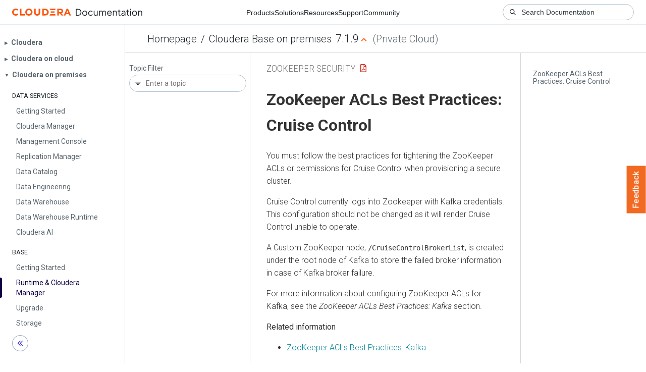

--- FILE ---
content_type: text/html
request_url: https://docs.cloudera.com/cdp-private-cloud-base/7.1.9/zookeeper-security/topics/zookeeper-acls-cctrl.html
body_size: 893
content:
<!DOCTYPE html><html lang="en"><head><meta http-equiv="Content-Type" content="text/html; charset=UTF-8"><meta charset="UTF-8"><meta name="viewport" content="width=device-width, initial-scale=1, shrink-to-fit=no"><title>ZooKeeper ACLs Best Practices: Cruise Control</title><meta name="generator" content="DITA-OT"><meta name="description" content="You must follow the best practices for tightening the ZooKeeper ACLs or permissions for Cruise Control when provisioning a secure cluster."><meta name="prodname" content="Cloudera Runtime"><meta name="version" content="7"><meta name="release" content="1"><meta name="modification" content="9"><meta name="rights" content="© 2019–2025 Cloudera, Inc."><link rel="stylesheet" href="/common/css/main.css"><link rel="alternate" type="application/pdf" href="../zookeeper-security.pdf"></head><body class="hg"><header class="chead"><div class="breadcrumbs"><span class="bread-home"><a href="/"><i class="fas fa-home"></i><span class="text-home">Cloudera Docs</span></a></span><span class="bread-product"></span><span class="bread-version"></span></div></header><main class="cmain"><div class="cpage"><article class="maincontent"><div class="inner-breadcrumbs"></div><div id="content" aria-labelledby="ariaid-title1">
 <h1 class="title topictitle1" id="ariaid-title1">ZooKeeper ACLs Best Practices: Cruise Control</h1>
 
 <div class="body conbody"><p class="shortdesc">You must follow the best practices for tightening the ZooKeeper ACLs or permissions for
  Cruise Control when provisioning a secure cluster.</p>
  <p class="p">Cruise Control currently logs into Zookeeper with Kafka credentials. This configuration should
   not be changed as it will render Cruise Control unable to operate.</p>
  <p class="p">A Custom ZooKeeper node, <code class="ph codeph">/CruiseControlBrokerList</code>, is created under the root
   node of Kafka to store the failed broker information in case of Kafka broker failure.</p>
  <p class="p">For more information about configuring ZooKeeper ACLs for Kafka, see the <em class="ph i">ZooKeeper ACLs Best
    Practices: Kafka</em> section.</p>
 </div>
<nav role="navigation" class="related-links"><div class="linklist relinfo"><strong>Related information</strong><br><ul class="linklist"><li class="linklist"><a class="link" href="https://docs.cloudera.com/cdp-private-cloud-base/7.1.9/zookeeper-security/topics/zookeeper-acls-kafka.html" target="_blank" rel="external noopener">ZooKeeper ACLs Best Practices: Kafka</a></li></ul></div><div class="familylinks"><div class="parentlink"><strong>Parent topic:</strong> <a class="link" href="../topics/zookeeper-acls-best-practices.html">ZooKeeper ACLs Best Practices</a></div></div></nav></div></article></div><aside class="pubmenu"></aside></main><div class="logo"><a href="http://www.cloudera.com/"><img src="/common/img/cloudera_short_logo.png"></a></div><nav class="product-drawer"><div class="full-logo"><a href="http://www.cloudera.com/"><img src="/common/img/cloudera.png"></a></div></nav><footer></footer><script src="/common/js/main.js"></script></body></html>